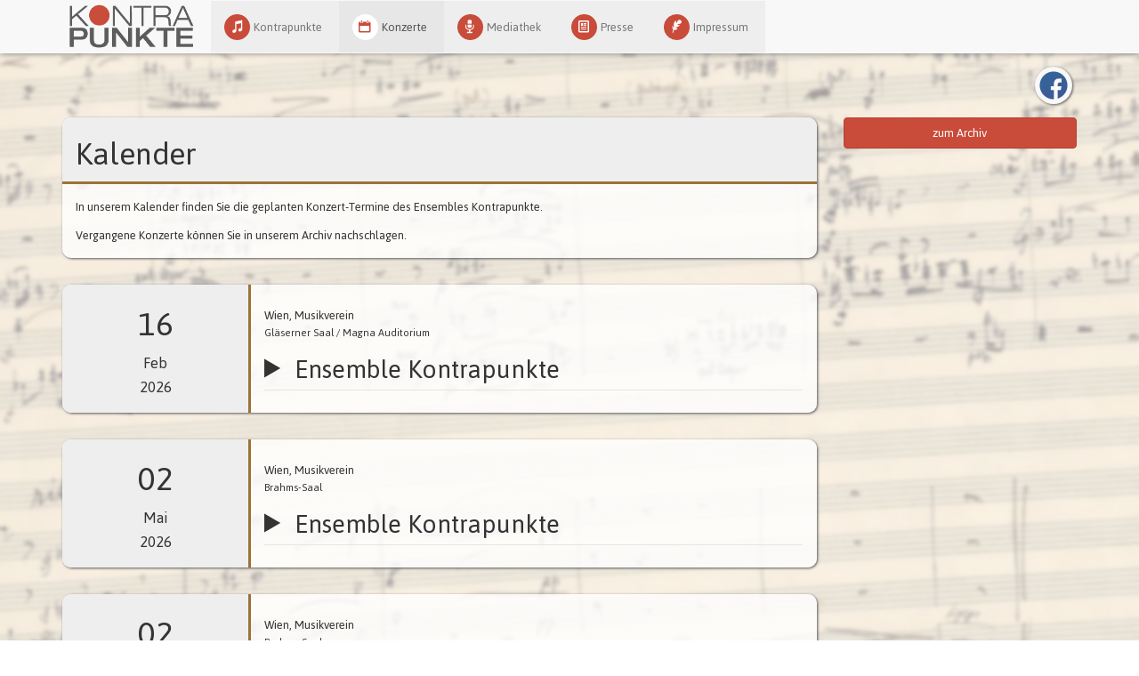

--- FILE ---
content_type: text/html; charset=utf-8
request_url: https://www.kontrapunkte.at/kalender
body_size: 5616
content:
<!DOCTYPE html PUBLIC "-//W3C//DTD XHTML+RDFa 1.0//EN"
  "http://www.w3.org/MarkUp/DTD/xhtml-rdfa-1.dtd">
<html lang="de" dir="ltr">
<head profile="http://www.w3.org/1999/xhtml/vocab">
  <meta charset="utf-8">
  <meta name="viewport" content="width=device-width, initial-scale=1.0">
  <meta http-equiv="Content-Type" content="text/html; charset=utf-8" />
<meta http-equiv="content-language" content="de" />
<meta http-equiv="language" content="de" />
<link rel="shortcut icon" href="https://www.kontrapunkte.at/sites/all/themes/kontrapunkte/favicon.ico" type="image/vnd.microsoft.icon" />
<meta name="description" content="In unserem Kalender finden Sie die geplanten Konzert-Termine des Ensembles Kontrapunkte. Vergangene Konzerte können Sie in unserem Archiv nachschlagen." />
<meta name="generator" content="Drupal 7 (https://www.drupal.org)" />
<link rel="canonical" href="https://www.kontrapunkte.at/kalender" />
<link rel="shortlink" href="https://www.kontrapunkte.at/node/72" />
  <title>Kalender | Ensemble Kontrapunkte</title>
  <link type="text/css" rel="stylesheet" href="https://www.kontrapunkte.at/sites/default/files/css/css_lQaZfjVpwP_oGNqdtWCSpJT1EMqXdMiU84ekLLxQnc4.css" media="all" />
<link type="text/css" rel="stylesheet" href="https://www.kontrapunkte.at/sites/default/files/css/css_xNGLnXCkAqJlWGNao1oiWyDc7JeOgDFFcLWGJ_a4U0c.css" media="all" />
<link type="text/css" rel="stylesheet" href="https://www.kontrapunkte.at/sites/default/files/css/css_3kRwMu3Yeb1KRssN7Ii1GsbQ0LJ5W-wBsNu6UwCoJNM.css" media="all" />

<!--[if IE 7]>
<link type="text/css" rel="stylesheet" href="https://www.kontrapunkte.at/sites/default/files/css/css_D3EntvZLptPxzzlxvz6dJAVWHTwCXvt6WmRjSqenV_o.css" media="all" />
<![endif]-->
<link type="text/css" rel="stylesheet" href="https://cdn.jsdelivr.net/npm/bootstrap@3.0.2/dist/css/bootstrap.min.css" media="all" />
<link type="text/css" rel="stylesheet" href="https://www.kontrapunkte.at/sites/default/files/css/css_fZQ7xD60TVyjq6Pmh0grGAKDHbemyJtYOrGGA16EYIE.css" media="all" />
<style>body{background-color:transparent;background-image:url('https://www.kontrapunkte.at/sites/default/files/styles/background_image_full/public/uploads/frontpage/_ms62_1299_0.jpg?itok=pnsGiduc');background-repeat:no-repeat;background-attachment:fixed;background-position:right top;background-size:cover;-webkit-background-size:cover;-moz-background-size:cover;-o-background-size:cover;filter:progid:DXImageTransform.Microsoft.AlphaImageLoader(src='.https://www.kontrapunkte.at/sites/default/files/uploads/frontpage/_ms62_1299_0.jpg',sizingMethod='scale');-ms-filter:"progid:DXImageTransform.Microsoft.AlphaImageLoader(src='https://www.kontrapunkte.at/sites/default/files/uploads/frontpage/_ms62_1299_0.jpg', sizingMethod='scale')";}
</style>
  <!-- HTML5 element support for IE6-8 -->
  <!--[if lt IE 9]>
    <script src="//html5shiv.googlecode.com/svn/trunk/html5.js"></script>
  <![endif]-->
  <script src="https://www.kontrapunkte.at/sites/default/files/js/js_DdXIKt68jGany_F78Mxy_6Rv5aLF94bA6_npMbGnkV4.js"></script>
<script>document.createElement( "picture" );</script>
<script src="https://www.kontrapunkte.at/sites/default/files/js/js_hDlo5ZFnPcELY5trSo4yI_B89yg0wdfWi4nM_d1eh8o.js"></script>
<script src="https://www.kontrapunkte.at/sites/default/files/js/js_H7q2xORKmR9AN8Qx5spKEIBp7R_wG2apAswJoCUZY7I.js"></script>
<script src="https://cdn.jsdelivr.net/npm/bootstrap@3.0.2/dist/js/bootstrap.min.js"></script>
<script src="https://www.kontrapunkte.at/sites/default/files/js/js_PRleOnFdvrey1FUE8kWFBkRltb93Q-IpVPocGeGHD2c.js"></script>
<script src="https://www.kontrapunkte.at/sites/default/files/js/js_tRHdsmGGoSUElC1VVtp5V_xAC_ah1OxJZd65Q2KwEkI.js"></script>
<script>jQuery.extend(Drupal.settings, {"basePath":"\/","pathPrefix":"","setHasJsCookie":0,"ajaxPageState":{"theme":"kontrapunkte","theme_token":"cbpmNNs4aWXa830z2UFQtWo8T21-_IghTrqD_mAnxhU","js":{"sites\/all\/modules\/picture\/picturefill\/picturefill.min.js":1,"sites\/all\/modules\/picture\/picture.min.js":1,"sites\/all\/themes\/bootstrap\/js\/bootstrap.js":1,"sites\/all\/modules\/jquery_update\/replace\/jquery\/2.2\/jquery.min.js":1,"0":1,"misc\/jquery-extend-3.4.0.js":1,"misc\/jquery-html-prefilter-3.5.0-backport.js":1,"misc\/jquery.once.js":1,"misc\/drupal.js":1,"sites\/all\/modules\/equalheights\/jquery.equalheights.js":1,"sites\/all\/modules\/jquery_update\/js\/jquery_browser.js":1,"sites\/all\/modules\/jquery_update\/replace\/ui\/external\/jquery.cookie.js":1,"https:\/\/cdn.jsdelivr.net\/npm\/bootstrap@3.0.2\/dist\/js\/bootstrap.min.js":1,"sites\/all\/modules\/collapsiblock\/collapsiblock.js":1,"sites\/all\/modules\/entityreference\/js\/entityreference.js":1,"sites\/all\/modules\/equalheights\/equalheights.js":1,"public:\/\/languages\/de_hTumoojNLJQPv5qIuDBFv9ZwFTCwp1_ESMTOjgaMT4A.js":1,"misc\/form.js":1,"sites\/all\/themes\/bootstrap\/js\/misc\/_collapse.js":1,"sites\/all\/libraries\/imagesloaded\/jquery.imagesloaded.min.js":1,"sites\/all\/modules\/extlink\/js\/extlink.js":1},"css":{"modules\/system\/system.base.css":1,"sites\/all\/modules\/collapsiblock\/collapsiblock.css":1,"modules\/field\/theme\/field.css":1,"sites\/all\/modules\/field_hidden\/field_hidden.css":1,"modules\/node\/node.css":1,"sites\/all\/modules\/picture\/picture_wysiwyg.css":1,"sites\/all\/modules\/youtube\/css\/youtube.css":1,"sites\/all\/modules\/extlink\/css\/extlink.css":1,"sites\/all\/modules\/views\/css\/views.css":1,"sites\/all\/modules\/ckeditor\/css\/ckeditor.css":1,"sites\/all\/modules\/ctools\/css\/ctools.css":1,"sites\/all\/modules\/fontello\/css\/fontello.fix.css":1,"public:\/\/icon\/fontello\/kontrapunkte\/css\/fontello.css":1,"public:\/\/icon\/fontello\/kontrapunkte\/css\/animation.css":1,"public:\/\/icon\/fontello\/kontrapunkte\/css\/fontello-ie7.css":1,"https:\/\/cdn.jsdelivr.net\/npm\/bootstrap@3.0.2\/dist\/css\/bootstrap.min.css":1,"sites\/all\/themes\/kontrapunkte\/less\/style.less":1,"0":1}},"collapsiblock":{"blocks":{"block-mailchimp-signup-newsletter":"3","block-formblock-contact-site":"1","block-views-kalender-archiv-block-1":"1","block-block-1":"1","block-views-medien-block-1":"1","block-block-2":"1","block-views-termine-block-1":"1","block-block-3":"1"},"default_state":"1","slide_type":"1","slide_speed":"200","block_title":".block-title","block":"section.block.collapsiblock","block_content":"div.content, form"},"equalHeightsModule":{"classes":[{"selector":".equal div.node","mediaquery":"(min-width: 769px)","minheight":"","maxheight":"","overflow":"hidden"}],"imagesloaded_ie8":1},"extlink":{"extTarget":"_blank","extClass":0,"extLabel":"(link is external)","extImgClass":true,"extIconPlacement":"append","extSubdomains":1,"extExclude":"","extInclude":"(\\.pdf)|(\\.jpg)|(\\.jpeg)|(\\.png)|(\\.gif)","extCssExclude":"","extCssExplicit":"","extAlert":0,"extAlertText":"This link will take you to an external web site.","mailtoClass":"mailto","mailtoLabel":"(link sends e-mail)","extUseFontAwesome":false},"js":{"tokens":[]},"bootstrap":{"anchorsFix":1,"anchorsSmoothScrolling":1,"formHasError":1,"popoverEnabled":1,"popoverOptions":{"animation":1,"html":0,"placement":"right","selector":"","trigger":"click","triggerAutoclose":1,"title":"","content":"","delay":0,"container":"body"},"tooltipEnabled":1,"tooltipOptions":{"animation":1,"html":0,"placement":"auto left","selector":"","trigger":"hover focus","delay":0,"container":"body"}}});</script>
</head>
<body class="html not-front not-logged-in one-sidebar sidebar-second page-node page-node- page-node-72 node-type-einfache-seite" >
	<div id="bg-layer">
	</div>
  <div id="skip-link">
    <a href="#main-content" class="element-invisible element-focusable">Direkt zum Inhalt</a>
  </div>
    <div id="header-wrapper">
	<header id="navbar" role="banner" class="navbar container navbar-default">
		<div class="container">
			<div class="navbar-header">
								<a class="logo navbar-btn pull-left" href="/" title="Startseite">
					<img src="https://www.kontrapunkte.at/sites/default/files/kontrapunkte.png" alt="Startseite" />
				</a>
				
				
				<!-- .btn-navbar is used as the toggle for collapsed navbar content -->
				<button type="button" class="navbar-toggle" data-toggle="collapse" data-target=".navbar-collapse">
					<span class="sr-only">Toggle navigation</span>
					<span class="icon-bar"></span>
					<span class="icon-bar"></span>
					<span class="icon-bar"></span>
				</button>
			</div>

							<div class="navbar-collapse collapse">
					<nav role="navigation">
													<ul class="menu nav navbar-nav"><li class="first leaf"><a href="/ensemble-kontrapunkte-wien"><i class="icon fontello icon-note-beamed" aria-hidden="true"></i><span class="title">Kontrapunkte</span></a></li>
<li class="leaf active-trail active"><a href="/kalender" class="active-trail active"><i class="icon fontello icon-calendar" aria-hidden="true"></i><span class="title">Konzerte</span></a></li>
<li class="leaf"><a href="/mediathek"><i class="icon fontello icon-mic" aria-hidden="true"></i><span class="title">Mediathek</span></a></li>
<li class="leaf"><a href="/presse"><i class="icon fontello icon-newspaper" aria-hidden="true"></i><span class="title">Presse</span></a></li>
<li class="last leaf"><a href="/impressum"><i class="icon fontello icon-feather" aria-hidden="true"></i><span class="title">Impressum</span></a></li>
</ul>																							</nav>
				</div>
					</div>
	</header>
</div>

<div class="main-container container">

  <header role="banner" id="page-header">
    
      <div class="region region-header">
    <section id="block-service-links-service-links" class="block block-service-links clearfix">

      
  <div class="service-links"><a href="https://www.facebook.com/sharer.php?u=https%3A//www.kontrapunkte.at/kalender&amp;t=Kalender" title="Auf Facebook teilen" class="service-links-facebook" rel="nofollow" target="_blank"><img class="img-responsive" src="https://www.kontrapunkte.at/sites/default/files/uploads/service_links/images/facebook.png" alt="Facebook logo" /></a></div>
</section>
  </div>
  </header> <!-- /#page-header -->

  <div class="row">

    
    <section class="col-sm-9">
                  <a id="main-content"></a>
                                                                <div class="region region-content">
    <section id="block-system-main" class="block block-system clearfix">

      
  <article id="node-72" class="node node-einfache-seite clearfix">
    <div class="field field-name-title-field field-type-text field-label-hidden"><div class="field-items"><div class="field-item even"><h1>Kalender</h1>
</div></div></div><div class="field field-name-body field-type-text-with-summary field-label-hidden"><div class="field-items"><div class="field-item even"><p>In unserem Kalender finden Sie die geplanten Konzert-Termine des Ensembles Kontrapunkte.</p>
<p>Vergangene Konzerte können Sie in unserem Archiv nachschlagen.</p>
</div></div></div>    </article>

</section>
<section id="block-views-termine-block-1" class="block block-views clearfix">

      
  <div class="view view-termine view-id-termine view-display-id-block_1 view-dom-id-acee450aa5c16881c9694961b1bd12f2">
        
  
  
      <div class="view-content">
        <div class="views-row views-row-1 views-row-odd views-row-first panel">
      
          <div class="table-group views-fieldset" data-module="views_fieldsets">
            <div class="col-xs-3 datum-fieldset cell-group views-fieldset" data-module="views_fieldsets">
            <div class="views-field views-field-field-datum"><div class="field-content col-xs-12 col-sm-5 col-md-12"><span  class="date-display-single">16</span></div></div>                <div class="views-field views-field-field-datum-1"><div class="field-content col-xs-12 col-sm-7 col-md-12"><span  class="date-display-single">Feb</span></div></div>                <div class="views-field views-field-field-datum-2"><div class="field-content col-xs-12 col-sm-7 col-md-12"><span  class="date-display-single">2026</span></div></div>      </div>

                <div class="col-xs-9 cell-group views-fieldset" data-module="views_fieldsets">
            <div class="views-field views-field-field-veranstaltungs-ort"><div class="field-content">Wien, Musikverein</div></div>                <div class="views-field views-field-field-zusatz-information"><div class="field-content">Gläserner Saal / Magna Auditorium</div></div>                <details class="informationwn views-fieldset collapsible collapsed" data-module="views_fieldsets">
      <summary><span>Ensemble Kontrapunkte</span></summary>
              <div class="views-field views-field-field-datum-3"><div class="field-content"><span  class="date-display-single">Montag, 16. Februar 2026 - 19:30</span></div></div>                <div class="views-field views-field-body"><div class="field-content"><p>Montag, 16. Februar 2026 | 19:30 Uhr - 21:30 Uhr | Gläserner Saal / Magna Auditorium | Musikverein</p>
<h1>Ensemble Kontrapunkte</h1>
<h2>Gottfried Rabl • Milhaud • Babbitt • Karpman • Bentzon • Schmitt • Françaix</h2>
<p>Darius Milhaud Petite Symphonie Nr. 5, op. 75<br />
Milton Babbitt All Set (Österreichische Erstaufführung)<br />
Laura Karpman Now All Set (Österreichische Erstaufführung)<br />
Niels Viggo Bentzon Chamber Concerto Nr.1, op. 52 (Österreichische Erstaufführung)<br />
Florent Schmitt Lied et Scherzo, op. 54<br />
Florent Schmitt Quatuor pour saxophones, op. 102<br />
Jean Françaix „9 Pièces Caractéristiques" für zwei Flöten, zwei Oboen, zwei Klarinetten, zwei Fagotte und zwei Hörner<a href="/kalender/2026/02/ensemble-kontrapunkte" class="more-link">weiterlesen</a></p>
</div></div>      </details>

      </div>

      </div>

    </div>
  <div class="views-row views-row-2 views-row-even panel">
      
          <div class="table-group views-fieldset" data-module="views_fieldsets">
            <div class="col-xs-3 datum-fieldset cell-group views-fieldset" data-module="views_fieldsets">
            <div class="views-field views-field-field-datum"><div class="field-content col-xs-12 col-sm-5 col-md-12"><span  class="date-display-single">02</span></div></div>                <div class="views-field views-field-field-datum-1"><div class="field-content col-xs-12 col-sm-7 col-md-12"><span  class="date-display-single">Mai</span></div></div>                <div class="views-field views-field-field-datum-2"><div class="field-content col-xs-12 col-sm-7 col-md-12"><span  class="date-display-single">2026</span></div></div>      </div>

                <div class="col-xs-9 cell-group views-fieldset" data-module="views_fieldsets">
            <div class="views-field views-field-field-veranstaltungs-ort"><div class="field-content">Wien, Musikverein</div></div>                <div class="views-field views-field-field-zusatz-information"><div class="field-content">Brahms-Saal</div></div>                <details class="informationwn views-fieldset collapsible collapsed" data-module="views_fieldsets">
      <summary><span>Ensemble Kontrapunkte</span></summary>
              <div class="views-field views-field-field-datum-3"><div class="field-content"><span  class="date-display-single">Samstag, 2. Mai 2026 - 19:30</span></div></div>                <div class="views-field views-field-body"><div class="field-content"><p>Samstag, 2. Mai 2026 | 19:30 Uhr - 21:30 Uhr | Gläserner Saal / Magna Auditorium | Musikverein</p>
<h1>Ensemble Kontrapunkte</h1>
<h2>Gottfried Rabl • Georg Klimbacher • Rubio • Finzi • Vine • Haas</h2>
<p>Tania Rubio Ludwig en el aire (Österreichische Erstaufführung)<br />
Gerald Finzi „By Footpath and Stile“ für Bariton und Streichquartett, op. 2<br />
Carl Vine Café Concertino (Österreichische Erstaufführung)<br />
Georg Friedrich Haas weiter und weiter und weiter ... (Österreichische Erstaufführung)<a href="/kalender/2026/05/ensemble-kontrapunkte" class="more-link">weiterlesen</a></p>
</div></div>      </details>

      </div>

      </div>

    </div>
  <div class="views-row views-row-3 views-row-odd views-row-last panel">
      
          <div class="table-group views-fieldset" data-module="views_fieldsets">
            <div class="col-xs-3 datum-fieldset cell-group views-fieldset" data-module="views_fieldsets">
            <div class="views-field views-field-field-datum"><div class="field-content col-xs-12 col-sm-5 col-md-12"><span  class="date-display-single">02</span></div></div>                <div class="views-field views-field-field-datum-1"><div class="field-content col-xs-12 col-sm-7 col-md-12"><span  class="date-display-single">Jun</span></div></div>                <div class="views-field views-field-field-datum-2"><div class="field-content col-xs-12 col-sm-7 col-md-12"><span  class="date-display-single">2026</span></div></div>      </div>

                <div class="col-xs-9 cell-group views-fieldset" data-module="views_fieldsets">
            <div class="views-field views-field-field-veranstaltungs-ort"><div class="field-content">Wien, Musikverein</div></div>                <div class="views-field views-field-field-zusatz-information"><div class="field-content">Brahms-Saal</div></div>                <details class="informationwn views-fieldset collapsible collapsed" data-module="views_fieldsets">
      <summary><span>Ensemble Kontrapunkte</span></summary>
              <div class="views-field views-field-field-datum-3"><div class="field-content"><span  class="date-display-single">Dienstag, 2. Juni 2026 - 19:30</span></div></div>                <div class="views-field views-field-body"><div class="field-content"><p>Dienstag, 2. Juni 2026 | 19:30 Uhr - 21:30 Uhr | Brahms-Saal | Musikverein</p>
<h1>Ensemble Kontrapunkte</h1>
<h2>Gottfried Rabl • Anaïs Tamisier • Lara-Sophie Schmitt • Magdalena Fürntratt • Miriam Ruf • Tina Žerdin • Diamond • Françaix • Atterberg • Mustonen</h2>
<p>David Diamond Nonett für drei Violinen, drei Violen und drei Violoncelli (Österreichische Erstaufführung)<br />
Jean Françaix Concerto für zwei Harfen und elf Streicher<br />
Kurt Atterberg Suite für Violine, Viola und Streichorchester Nr. 3, op. 19/1<br />
Jean Françaix Chaconne für Harfe und elf Streichinstrumente (Österreichische Erstaufführung)<br />
Olli Mustonen Nonett Nr. 2 für Streicher<a href="/kalender/2026/06/ensemble-kontrapunkte" class="more-link">weiterlesen</a></p>
</div></div>      </details>

      </div>

      </div>

    </div>
    </div>
  
  
  
  
  
  
</div>
</section>
  </div>
    </section>

          <aside class="col-sm-3" role="complementary">
          <div class="region region-sidebar-second">
    <section id="block-block-3" class="block block-block clearfix">

      
  <p><a class="btn btn-primary btn-small" href="https://www.kontrapunkte.at/kalender/archiv" style="display: block;">zum Archiv</a></p>

</section>
  </div>
      </aside>  <!-- /#sidebar-second -->
    
  </div>
</div>
<div class="image_disclaimer pull-right">Background image used by permission of <a href="http://www.schoenbergmusic.com" target="_blank">Belmont Music Publishers</a>, Los Angeles</div>
<footer class="footer">
  <div class="container">
		  <div class="region region-footer">
    <section id="block-views-unterstuetzer-block" class="block block-views clearfix">

      
  <div class="view view-unterstuetzer view-id-unterstuetzer view-display-id-block view-dom-id-3e957ac87a17e3a4a92af7f1bdb9d876">
        
  
  
      <div class="view-content">
        <div class="views-row views-row-1 views-row-odd views-row-first">
    <article id="node-9" class="node node-untersuetzer node-teaser clearfix">
    <div class="field field-name-field-bild field-type-image field-label-hidden"><div class="field-items"><div class="field-item even"><a href="http://www.kunstkultur.bka.gv.at/"><img class="img-responsive" src="https://www.kontrapunkte.at/sites/default/files/styles/logo/public/uploads/untersuetzer/9/bundeskanzleramt_0.png?itok=8tweI3LB" width="210" height="50" alt="Bundeskanzleramt" title="Bundeskanzleramt" /></a></div></div></div>    </article>
  </div>
  <div class="views-row views-row-2 views-row-even">
    <article id="node-8" class="node node-untersuetzer node-teaser clearfix">
    <div class="field field-name-field-bild field-type-image field-label-hidden"><div class="field-items"><div class="field-item even"><a href="https://www.wien.gv.at/kultur/abteilung/"><img class="img-responsive" src="https://www.kontrapunkte.at/sites/default/files/styles/logo/public/uploads/untersuetzer/8/wien-kultur_0.png?itok=YsxaQqZJ" width="149" height="50" alt="Wien Kultur" title="Wien Kultur" /></a></div></div></div>    </article>
  </div>
  <div class="views-row views-row-3 views-row-odd">
    <article id="node-7" class="node node-untersuetzer node-teaser clearfix">
    <div class="field field-name-field-bild field-type-image field-label-hidden"><div class="field-items"><div class="field-item even"><a href="http://musikverein.at"><img class="img-responsive" src="https://www.kontrapunkte.at/sites/default/files/styles/logo/public/uploads/untersuetzer/7/musikverein.png?itok=f2l2bSrg" width="226" height="50" alt="Musikverein" title="Musikverein" /></a></div></div></div>    </article>
  </div>
  <div class="views-row views-row-4 views-row-even">
    <article id="node-17" class="node node-untersuetzer node-teaser clearfix">
    <div class="field field-name-field-bild field-type-image field-label-hidden"><div class="field-items"><div class="field-item even"><a href="http://schoenberg.at"><img class="img-responsive" src="https://www.kontrapunkte.at/sites/default/files/styles/logo/public/uploads/untersuetzer/17/arnold-schoenberg-center_0.png?itok=hCKQ2qii" width="99" height="50" alt="Arnold Schönberg Center" title="Arnold Schönberg Center" /></a></div></div></div>    </article>
  </div>
  <div class="views-row views-row-5 views-row-odd views-row-last">
    <article id="node-59" class="node node-untersuetzer node-teaser clearfix">
    <div class="field field-name-field-bild field-type-image field-label-hidden"><div class="field-items"><div class="field-item even"><a href="http://kulturkontrast.at"><img class="img-responsive" src="https://www.kontrapunkte.at/sites/default/files/styles/logo/public/uploads/untersuetzer/59/kulturkontrast.png?itok=iieDZhG1" width="188" height="50" alt="Kulturkontrast" title="Kulturkontrast" /></a></div></div></div>    </article>
  </div>
    </div>
  
  
  
  
  
  
</div>
</section>
  </div>
	</div>
</footer>
  <script src="https://www.kontrapunkte.at/sites/default/files/js/js_7-q4xx5FaXgFWWma9tMCS9Q__822jcg6rhczPisS8LQ.js"></script>
<script src="https://www.kontrapunkte.at/sites/default/files/js/js_MRdvkC2u4oGsp5wVxBG1pGV5NrCPW3mssHxIn6G9tGE.js"></script>

</body>
</html>


--- FILE ---
content_type: text/css
request_url: https://www.kontrapunkte.at/sites/default/files/css/css_3kRwMu3Yeb1KRssN7Ii1GsbQ0LJ5W-wBsNu6UwCoJNM.css
body_size: 588
content:
.ctools-locked{color:red;border:1px solid red;padding:1em;}.ctools-owns-lock{background:#ffffdd none repeat scroll 0 0;border:1px solid #f0c020;padding:1em;}a.ctools-ajaxing,input.ctools-ajaxing,button.ctools-ajaxing,select.ctools-ajaxing{padding-right:18px !important;background:url(/sites/all/modules/ctools/images/status-active.gif) right center no-repeat;}div.ctools-ajaxing{float:left;width:18px;background:url(/sites/all/modules/ctools/images/status-active.gif) center center no-repeat;}
.icon.fontello{background:none;display:inline-block;height:inherit;line-height:inherit;margin:0;padding:0;vertical-align:inherit;width:auto;*display:inline;*zoom:1;}
@font-face{font-family:'fontello';src:url(/sites/default/files/icon/fontello/kontrapunkte/font/fontello.eot?90426725);src:url(/sites/default/files/icon/fontello/kontrapunkte/font/fontello.eot?90426725#iefix) format('embedded-opentype'),url(/sites/default/files/icon/fontello/kontrapunkte/font/fontello.woff?90426725) format('woff'),url(/sites/default/files/icon/fontello/kontrapunkte/font/fontello.ttf?90426725) format('truetype'),url(/sites/default/files/icon/fontello/kontrapunkte/font/fontello.svg?90426725#fontello) format('svg');font-weight:normal;font-style:normal;}[class^="icon-"]:before,[class*=" icon-"]:before{font-family:"fontello";font-style:normal;font-weight:normal;speak:none;display:inline-block;text-decoration:inherit;width:1em;margin-right:.2em;text-align:center;font-variant:normal;text-transform:none;line-height:1em;margin-left:.2em;-webkit-font-smoothing:antialiased;-moz-osx-font-smoothing:grayscale;}.icon-calendar:before{content:'\e800';}.icon-mail:before{content:'\e801';}.icon-ticket:before{content:'\e802';}.icon-twitter:before{content:'\e803';}.icon-facebook-squared:before{content:'\e804';}.icon-gplus:before{content:'\e805';}.icon-paper-plane:before{content:'\e806';}.icon-newspaper:before{content:'\e807';}.icon-users:before{content:'\e808';}.icon-mic:before{content:'\e809';}.icon-check:before{content:'\e80a';}.icon-cancel:before{content:'\e80b';}.icon-note-beamed:before{content:'\e80c';}.icon-docs:before{content:'\e80d';}.icon-feather:before{content:'\e80e';}.icon-attach:before{content:'\e80f';}.icon-flight:before{content:'\e810';}.icon-youtube:before{content:'\e811';}.icon-link:before{content:'\e812';}
.animate-spin{-moz-animation:spin 2s infinite linear;-o-animation:spin 2s infinite linear;-webkit-animation:spin 2s infinite linear;animation:spin 2s infinite linear;display:inline-block;}@-moz-keyframes spin{0%{-moz-transform:rotate(0deg);-o-transform:rotate(0deg);-webkit-transform:rotate(0deg);transform:rotate(0deg);}100%{-moz-transform:rotate(359deg);-o-transform:rotate(359deg);-webkit-transform:rotate(359deg);transform:rotate(359deg);}}@-webkit-keyframes spin{0%{-moz-transform:rotate(0deg);-o-transform:rotate(0deg);-webkit-transform:rotate(0deg);transform:rotate(0deg);}100%{-moz-transform:rotate(359deg);-o-transform:rotate(359deg);-webkit-transform:rotate(359deg);transform:rotate(359deg);}}@-o-keyframes spin{0%{-moz-transform:rotate(0deg);-o-transform:rotate(0deg);-webkit-transform:rotate(0deg);transform:rotate(0deg);}100%{-moz-transform:rotate(359deg);-o-transform:rotate(359deg);-webkit-transform:rotate(359deg);transform:rotate(359deg);}}@-ms-keyframes spin{0%{-moz-transform:rotate(0deg);-o-transform:rotate(0deg);-webkit-transform:rotate(0deg);transform:rotate(0deg);}100%{-moz-transform:rotate(359deg);-o-transform:rotate(359deg);-webkit-transform:rotate(359deg);transform:rotate(359deg);}}@keyframes spin{0%{-moz-transform:rotate(0deg);-o-transform:rotate(0deg);-webkit-transform:rotate(0deg);transform:rotate(0deg);}100%{-moz-transform:rotate(359deg);-o-transform:rotate(359deg);-webkit-transform:rotate(359deg);transform:rotate(359deg);}}
